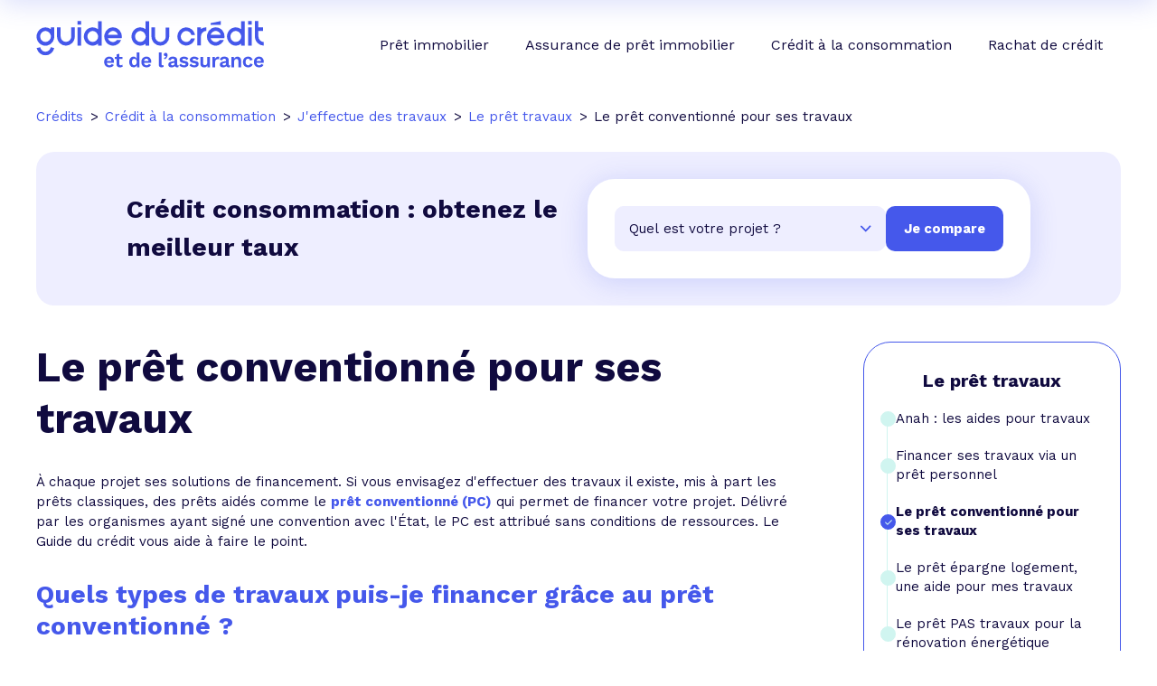

--- FILE ---
content_type: text/html; charset=utf-8
request_url: https://www.guideducredit.com/credit-a-la-consommation/effectuer-des-travaux/pret-travaux/prets-conventionnes.php
body_size: 6470
content:
<!DOCTYPE html>
<html lang="fr">

<head>
  <meta charset="utf-8">
  <meta name="viewport" content="width=device-width, initial-scale=1.0">
  <meta name="format-detection" content="telephone=no">
  <title>Le prêt conventionné pour ses travaux | Guide du crédit</title>
  <meta name="description" content="Le prêt conventionné est un crédit immobilier pouvant également financer des travaux, sous certaines conditions (travaux d'agrandissement, d'énergie...).">
    <link rel="canonical" href="https://www.guideducredit.com/credit-a-la-consommation/effectuer-des-travaux/pret-travaux/prets-conventionnes.php">
    <link rel="apple-touch-icon" sizes="180x180" href="/apple-touch-icon.png">
  <link rel="icon" type="image/png" sizes="32x32" href="/favicon-32x32.png">
  <link rel="icon" type="image/png" sizes="16x16" href="/favicon-16x16.png">
  <link rel="manifest" href="/site.webmanifest">
  <meta property="og:type" content="website">
  <meta property="og:site_name" content="Guide du Crédit">
  <meta property="og:url" content="https://www.guideducredit.com/credit-a-la-consommation/effectuer-des-travaux/pret-travaux/prets-conventionnes.php">
  <meta property="og:title" content="Le prêt conventionné pour ses travaux | Guide du crédit">
  <meta property="og:description" content="Le prêt conventionné est un crédit immobilier pouvant également financer des travaux, sous certaines conditions (travaux d'agrandissement, d'énergie...).">
  <meta property="og:image" content="/imgs/guide-du-credit_l.png">
  <meta name="twitter:card" content="summary_large_image">
  <meta name="twitter:site" content="@guideducredit">
  <meta name="twitter:creator" content="@guideducredit">
  <meta name="twitter:title" content="Le prêt conventionné pour ses travaux | Guide du crédit">
  <meta name="twitter:description" content="Le prêt conventionné est un crédit immobilier pouvant également financer des travaux, sous certaines conditions (travaux d'agrandissement, d'énergie...).">
  <meta name="twitter:image" content="/imgs/guide-du-credit_l.png">
    <link rel="preconnect" href="https://fonts.googleapis.com">
  <link rel="preconnect" href="https://fonts.gstatic.com" crossorigin>
  <link rel="preload" href="https://fonts.googleapis.com/css2?family=Work+Sans:wght@400;600;700&display=block" as="style">
  <link href="https://fonts.googleapis.com/css2?family=Work+Sans:wght@400;600;700&display=block" rel="stylesheet">
  <link rel="stylesheet" type="text/css" href="/css/main.min.css?v.46">
  
  
    <!-- Google Tag Manager -->
    <script>
        (function(w,d,s,l,i){w[l]=w[l]||[];w[l].push({'gtm.start':
                new Date().getTime(),event:'gtm.js'});var f=d.getElementsByTagName(s)[0],
            j=d.createElement(s),dl=l!='dataLayer'?'&l='+l:'';j.async=true;j.src=
            'https://www.googletagmanager.com/gtm.js?id='+i+dl;f.parentNode.insertBefore(j,f);
        })(window,document,'script','dataLayer','GTM-PZSSL2PC');
    </script>
    <!-- End Google Tag Manager -->

  <!-- Matomo -->
  <script type="text/javascript">
    var _paq = window._paq = window._paq || [];
    /* tracker methods like "setCustomDimension" should be called before "trackPageView" */
    _paq.push(["disableCookies"]);
    _paq.push(['trackPageView']);
    _paq.push(['enableLinkTracking']);
    (function() {
      var u = "https://compagnie-europeennedecredit.matomo.cloud/";
      _paq.push(['setTrackerUrl', u + 'matomo.php']);
      _paq.push(['setSiteId', '3']);
      var d = document,
        g = d.createElement('script'),
        s = d.getElementsByTagName('script')[0];
      g.type = 'text/javascript';
      g.async = true;
      g.src = '//cdn.matomo.cloud/compagnie-europeennedecredit.matomo.cloud/matomo.js';
      s.parentNode.insertBefore(g, s);
    })();
  </script>
  <!-- End Matomo Code -->

  </head>

<body >

<!-- Google Tag Manager (noscript) -->
<noscript>
    <iframe src="https://www.googletagmanager.com/ns.html?id=GTM-PZSSL2PC" height="0" width="0" style="display:none;visibility:hidden"></iframe>
</noscript>
<!-- End Google Tag Manager (noscript) -->

  <header class="header ">
    <div class="logo">
      <a href="/"><img src="/imgs/guide-du-credit.svg" width="252" height="52" alt="Guide du crédit et de l'assurance" /></a>
      <button class="menu-button" aria-label="Menu">
        <div class="spinner first-spinner"></div>
        <div class="spinner second-spinner"></div>
        <div class="spinner third-spinner"></div>
      </button>
    </div>
    <nav class="navigation">
      <div id="menu">
        <ul class="menu-container">
          <li class="item">
            <a class="main-item" href="/pret-immobilier/">Prêt immobilier
            </a>
                        <div class="submenu card">
              <div class="submenu-container">
                <div class="back-button">
                  <svg width="13" height="13" xmlns="http://www.w3.org/2000/svg" viewBox="0 0 451.8 451.8">
                    <path d="M97.1 226c0-8.2 3.1-16.3 9.3-22.4L300.7 9.3A31.6 31.6 0 11345.4 54L173.5 226l172 171.8a31.6 31.6 0 01-44.8 44.8L106.4 248.3a31.6 31.6 0 01-9.3-22.4z"></path>
                  </svg>
                  Retour
                </div>
                <div class="submenu-item">
                  <div class="h3like no-desktop bph" data-async="univers|IMMO">Prêt immobilier</div>
                  <p class="title-rounded">Le guide du prêt immobilier</p>
                  <div class="grid-navigation">
                    <div class="part-content">
                      <ul>
                        <li>
                          <a href="/pret-immobilier/projets-immo/" class="subtitle">Mon projet immobilier</a>
                        </li>
                        <li>
                          <a href="/pret-immobilier/achat-immobilier/">Mon achat immobilier</a>
                        </li>
                        <li>
                          <a href="/pret-immobilier/vente-immobiliere/">Ma vente immobilière</a>
                        </li>
                        <li>
                          <a href="/pret-immobilier/rachat-de-credit-immobilier/">Mon rachat de crédit immobilier</a>
                        </li>
                        <li>
                          <a href="/pret-immobilier/investissement-locatif/">Mon investissement locatif</a>
                        </li>
                      </ul>
                      <ul>
                        <li>
                          <a href="/pret-immobilier/financement-immobilier/" class="subtitle">Mon financement</a>
                        </li>
                        <li>
                          <a href="/pret-immobilier/capacite-emprunt/">Définir ma capacité d'emprunt</a>
                        </li>
                        <li>
                          <a href="/pret-immobilier/offre-de-pret/">Comprendre mon offre de prêt</a>
                        </li>
                        <li>
                          <a href="/pret-immobilier/meilleure-offre-de-pret/">Trouver la meilleure offre de prêt</a>
                        </li>
                        <li>
                          <a href="/pret-immobilier/comparer-offres-de-credit/">Comparer les offres de crédit</a>
                        </li>
                        <li>
                          <a href="/pret-immobilier/dossier-demande-de-credit/">Préparer ma demande de crédit</a>
                        </li>
                        <li>
                          <a href="/pret-immobilier/etudier-offre-de-pret/">Etudier l'offre de prêt immobilier</a>
                        </li>
                        <li>
                          <a href="/pret-immobilier/finalisation/">L'acte de vente et le remboursement</a>
                        </li>
                        <li>
                          <a class="subtitle" href="/pret-immobilier/outil-credit-immo/">Tous les outils prêt immobilier</a>
                        </li>
                      </ul>
                    </div>
                  </div>
                </div>
                <div class="submenu-item">
                  <p class="title-rounded">Les simulations prêt immobilier</p>
                  <div class="third-part-content">
                    <div class="flex-item is-extended">
                      <img src="/imgs/icons/calendar.svg" alt="Mensualités prêt immobilier" width="35" height="35" loading="lazy" />
                      <a href="/pret-immobilier/simulation-pret-immobilier/simulation-mensualites.php">Mensualités prêt immobilier</a>
                    </div>
                    <div class="flex-item is-extended">
                      <img src="/imgs/icons/notary.svg" alt="Calcul frais de notaire" width="35" height="35" loading="lazy" />
                      <a href="/pret-immobilier/simulation-pret-immobilier/simulation-frais-de-notaire.php">Calcul frais de notaire</a>
                    </div>
                    <div class="flex-item is-extended">
                      <img src="/imgs/icons/graph.svg" alt="Tableau d'amortissement" width="35" height="35" loading="lazy" />
                      <a href="/pret-immobilier/simulation-pret-immobilier/simulation-tableau-amortissement.php">Tableau d'amortissement</a>
                    </div>
                    <div class="flex-item is-extended">
                      <img src="/imgs/icons/ptz.svg" alt="Simulation PTZ" width="35" height="35" loading="lazy" />
                      <a href="/pret-immobilier/simulation-pret-immobilier/simulation-ptz-plus.php">Simulation PTZ</a>
                    </div>
                    <div>
                      <p><a class="bold" href="/pret-immobilier/simulation-pret-immobilier/">Toutes les simulations de prêt immobilier</a></p>
                    </div>
                  </div>
                </div>
                <div class="card-secondary card-rate darker bph" data-width="small" data-async="taux|IMMO">
                  <p class="title">Le meilleur prêt immobilier actuel</p>
                  <p class="fs-big center">2,85% <span class="fs-medium">sur 20 ans</span></p>
                  <svg class="smile" xmlns="http://www.w3.org/2000/svg" fill="#FFFFFF" width="25" height="11" viewBox="0 0 22 10">
                    <path d="M10.5 4.92c-1.48 0-2.92-.5-4.07-1.39A6.08 6.08 0 0 1 4.21 0L0 .79c.48 2.31 1.79 4.4 3.7 5.9A11.04 11.04 0 0 0 10.51 9c2.47 0 4.88-.82 6.8-2.31A10.11 10.11 0 0 0 21 .79L16.8 0a6.08 6.08 0 0 1-2.23 3.54 6.63 6.63 0 0 1-4.08 1.38Z" />
                  </svg>
                  <p class="fs-small center">Taux fixe national hors assurance et selon&nbsp;profil</p>
                </div>
              </div>
              <div class="call-to-action is-extended with-arrow bph" data-async="formulaire|IMMO">
                <p>🎉 <span>Profitez de notre expertise au meilleur taux&nbsp;!</span></p>
              </div>
            </div>
                      </li>
          <li class="item">
            <a class="main-item" href="/assurance-pret-immobilier/">Assurance de prêt immobilier</a>
          </li>
          <li class="item">
            <a class="main-item" href="/credit-a-la-consommation/">Crédit à la consommation
            </a>
                        <div class="submenu card">
              <div class="submenu-container">
                <div class="back-button">
                  <svg width="13" height="13" xmlns="http://www.w3.org/2000/svg" viewBox="0 0 451.8 451.8">
                    <path d="M97.1 226c0-8.2 3.1-16.3 9.3-22.4L300.7 9.3A31.6 31.6 0 11345.4 54L173.5 226l172 171.8a31.6 31.6 0 01-44.8 44.8L106.4 248.3a31.6 31.6 0 01-9.3-22.4z"></path>
                  </svg>
                  Retour
                </div>
                <div class="submenu-item">
                <div class="h3like no-desktop bph" data-async="univers|CONSO">Crédit consommation</div>
                  <p class="title-rounded">Le guide du crédit à la consommation</p>
                  <div class="first-part-content">
                    <div class="grid-navigation">
                      <div class="part-content">
                        <ul>
                          <li>
                            <a href="/credit-a-la-consommation/projets-conso/" class="subtitle">Mon projet consommation</a>
                          </li>
                          <li>
                            <a href="/credit-a-la-consommation/acheter-un-vehicule/">J'achète une voiture ou une moto</a>
                          </li>
                          <li>
                            <a href="/credit-a-la-consommation/vendre-son-vehicule/">Je vends ma voiture</a>
                          </li>
                          <li>
                            <a href="/credit-a-la-consommation/effectuer-des-travaux/">J'effectue des travaux</a>
                          </li>
                          <li>
                            <a href="/credit-a-la-consommation/pret-personnel/">Le prêt personnel</a>
                          </li>
                        </ul>
                        <ul>
                          <li>
                            <a href="/credit-a-la-consommation/financement-conso/" class="subtitle">Mon financement</a>
                          </li>
                          <li>
                            <a href="/credit-a-la-consommation/capacite-achat/">Ma capacité d'achat</a>
                          </li>
                          <li>
                            <a href="/credit-a-la-consommation/trouver-financement/">Je cherche mon financement</a>
                          </li>
                          <li>
                            <a href="/credit-a-la-consommation/etudier-offre-de-pret/">J'étudie l'offre de prêt conso</a>
                          </li>
                          <li>
                            <a href="/credit-a-la-consommation/accepter-offre-de-pret/">J'accepte l'offre de prêt conso</a>
                          </li>
                          <li><a class="bold" href="/credit-a-la-consommation/outils-credit-conso/">Tous les outils crédit conso</a></li>
                        </ul>
                      </div>
                    </div>
                  </div>
                </div>
                <div class="submenu-item">
                  <p class="title-rounded">Les simulations crédit conso</p>
                  <div class="third-part-content">
                    <div class="flex-item is-extended">
                      <img src="/imgs/icons/calendar.svg" alt="Simulation prêt personnel" width="35" height="35" loading="lazy" />
                      <a href="/credit-a-la-consommation/simulation-credit-conso/simulation-pret-personnel.php">Simulation prêt personnel</a>
                    </div>
                    <div class="flex-item is-extended">
                      <img src="/imgs/icons/car.svg" alt="Simulation crédit auto" width="35" height="35" loading="lazy" />
                      <a href="/credit-a-la-consommation/simulation-credit-conso/simulation-credit-auto.php">Simulation crédit auto</a>
                    </div>
                    <div class="flex-item is-extended">
                      <img src="/imgs/icons/tools.svg" alt="Simulation prêt travaux" width="35" height="35" loading="lazy" />
                      <a href="/credit-a-la-consommation/simulation-credit-conso/simulation-pret-travaux.php">Simulation prêt travaux</a>
                    </div>
                    <div class="flex-item is-extended">
                      <img src="/imgs/icons/percent.svg" alt="Calcul TAEG" width="35" height="35" loading="lazy" />
                      <a href="/credit-a-la-consommation/simulation-credit-conso/simulation-taeg.php">Calcul TAEG</a>
                    </div>
                    <div>
                      <p><a class="bold" href="/credit-a-la-consommation/simulation-credit-conso/">Toutes les simulations de crédit conso</a></p>
                    </div>
                  </div>
                </div>
                <div class="card-secondary card-rate darker bph" data-width="small" data-async="taux|CONSO">
                  <p class="title">Le meilleur taux crédit consommation actuel</p>
                  <p class="fs-big center">0,90% <span class="fs-medium">sur 12&nbsp;mois</span></p>
                  <svg class="smile" xmlns="http://www.w3.org/2000/svg" fill="#FFFFFF" width="25" height="11" viewBox="0 0 22 10">
                    <path d="M10.5 4.92c-1.48 0-2.92-.5-4.07-1.39A6.08 6.08 0 0 1 4.21 0L0 .79c.48 2.31 1.79 4.4 3.7 5.9A11.04 11.04 0 0 0 10.51 9c2.47 0 4.88-.82 6.8-2.31A10.11 10.11 0 0 0 21 .79L16.8 0a6.08 6.08 0 0 1-2.23 3.54 6.63 6.63 0 0 1-4.08 1.38Z" />
                  </svg>
                  <p class="fs-small center">Taux minimum pour un prêt personnel d'un montant de <span class="nowrap">15 000</span>&nbsp;€, hors assurance</p>
                </div>
              </div>
              <div class="call-to-action is-extended with-arrow bph" data-async="formulaire|CONSO">
                <p>🎉 <span>Trouvez votre prêt conso au meilleur taux &nbsp;!</span></p>
              </div>
            </div>
                      </li>
          <li class="item">
            <a class="main-item" href="/rachat-de-credit/">Rachat de crédit
            </a>
                        <div class="submenu card">
              <div class="submenu-container">
                <div class="back-button">
                  <svg width="13" height="13" xmlns="http://www.w3.org/2000/svg" viewBox="0 0 451.8 451.8">
                    <path d="M97.1 226c0-8.2 3.1-16.3 9.3-22.4L300.7 9.3A31.6 31.6 0 11345.4 54L173.5 226l172 171.8a31.6 31.6 0 01-44.8 44.8L106.4 248.3a31.6 31.6 0 01-9.3-22.4z"></path>
                  </svg>
                  Retour
                </div>
                <div class="submenu-item">
                <div class="h3like no-desktop bph" data-async="univers|RAC">Rachat de crédit</div>
                  <p class="title-rounded">Le guide du rachat de crédit</p>
                  <div class="grid-navigation">
                    <div class="part-content">
                      <ul>
                        <li>
                          <a href="/rachat-de-credit/pourquoi-racheter-ses-credits/" class="subtitle">Pourquoi un regroupement de crédit&nbsp;?</a>
                        </li>
                        <li>
                          <span class="bph" data-async="guide|RAC_POURQUOI_SITUATION">J'évalue ma situation financière</span>
                        </li>
                        <li>
                          <span class="bph" data-async="guide|RAC_POURQUOI_OBJECTIF">Les objectifs de mon rachat</span>
                        </li>
                        <li>
                          <a href="/rachat-de-credit/comment-ameliorer-situation-financiere/" class="subtitle">Que faire en cas de budget déséquilibré&nbsp;?</a>
                        </li>
                        <li>
                          <span class="bph" data-async="guide|RAC_AMELIORER_MOYENS">Mes moyens d'action</span>
                        </li>
                        <li>
                          <span class="bph" data-async="guide|RAC_AMELIORER_SOLUTIONS">Les solutions de rachat de crédit</span>
                        </li>
                      </ul>
                      <ul>
                        <li>
                          <a href="/rachat-de-credit/etapes-du-rachat-de-credit/" class="subtitle">Les étapes d'un rachat de crédit</a>
                        </li>
                        <li>
                          <span class="bph" data-async="guide|RAC_ETAPES_MONTANT">Définir le montant à racheter</span>
                        </li>
                        <li>
                          <span class="bph" data-async="guide|RAC_ETAPES_COMPARE">Comparer les offres de rachat de crédit</span>
                        </li>
                        <li>
                          <span class="bph" data-async="guide|RAC_ETAPES_FIN">Finaliser mon rachat de crédit</span>
                        </li>
                        <li>
                          <a class="subtitle" href="/rachat-de-credit/outils-rachat-de-credit/">Tous les outils rachat de crédit</a>
                        </li>
                      </ul>
                    </div>
                  </div>
                </div>
                <div class="submenu-item">
                  <p class="title-rounded">Les simulations rachat de crédit</p>
                  <div class="third-part-content">
                    <div class="flex-item is-extended">
                      <img src="/imgs/icons/loan.svg" alt="Simulation regroupement de credit" width="35" height="35" loading="lazy" />
                      <a href="/rachat-de-credit/simulation-rachat-de-credit/simulation-rachat-de-credit.php">Simulation regroupement de credit</a>
                    </div>
                    <div class="flex-item bph" data-async="calculettes|RAC_END">
                      <img src="/imgs/icons/meter.svg" alt="Niveau d'endettement" width="35" height="35" loading="lazy" />
                      <span>Niveau d'endettement</span>
                    </div>
                    <div class="flex-item is-extended">
                      <img src="/imgs/icons/notary.svg" alt="Frais d'hypothèque" width="35" height="35" loading="lazy" />
                      <a class="calc_notaire icon-frais-notaire" href="/rachat-de-credit/simulation-rachat-de-credit/simulation-frais-hypotheque.php">Frais d'hypothèque</a>
                    </div>
                    <div class="flex-item bph" data-async="calculettes|RAC_AMOR">
                      <img src="/imgs/icons/graph.svg" alt="Tableau d'amortissement" width="35" height="35" loading="lazy" />
                      <span>Tableau d'amortissement</span>
                    </div>
                    <div>
                      <p><a class="bold" href="/rachat-de-credit/simulation-rachat-de-credit/">Toutes les simulations de rachat de crédit</a></p>
                    </div>
                  </div>
                </div>
              </div>
              <div class="call-to-action is-extended with-arrow bph" data-async="formulaire|RAC">
                <p>🎉 <span>Bénéficiez de notre expertise en regroupement de crédits</span></p>
              </div>
            </div>
                      </li>
        </ul>
      </div>
    </nav>
  </header>
  <div class="blur"></div>    <div class="container">
        <ol itemscope itemtype="https://schema.org/BreadcrumbList" class="breadcrumb"><li itemprop="itemListElement" itemscope itemtype="https://schema.org/ListItem"><a itemprop="item" href="https://www.guideducredit.com/"><span itemprop="name">Crédits</span></a><meta itemprop="position" content="1"></li>	
				<li itemprop="itemListElement" itemscope itemtype="https://schema.org/ListItem"><a itemprop="item" href="https://www.guideducredit.com/credit-a-la-consommation/"><span itemprop="name">Crédit à la consommation</span></a><meta itemprop="position" content="2"></li>	
				<li itemprop="itemListElement" itemscope itemtype="https://schema.org/ListItem"><a itemprop="item" href="https://www.guideducredit.com/credit-a-la-consommation/effectuer-des-travaux/"><span itemprop="name">J'effectue des travaux</span></a><meta itemprop="position" content="3"></li>	
				<li itemprop="itemListElement" itemscope itemtype="https://schema.org/ListItem"><a itemprop="item" href="https://www.guideducredit.com/credit-a-la-consommation/credits-consommation/pret-travaux/"><span itemprop="name">Le pr&ecirc;t travaux</span></a><meta itemprop="position" content="4"></li>
				<li itemprop="itemListElement" itemscope itemtype="https://schema.org/ListItem"><span itemprop="name">Le prêt conventionné pour ses travaux</span><meta itemprop="position" content="5"></li></ol>
        <div class="preform card-secondary" data-grid-name="preform">
  <p class="h2like">Crédit consommation&nbsp;: obtenez le meilleur&nbsp;taux</p>
  <div class="card">
    
            <form action="/include/preform.php" onsubmit="return preform_info('preform')">
               <select class="classic-select" id="preform" name="preform">
                    <option selected value="formulaire|CONSO">Quel est votre projet&nbsp;?</option>
                    <option value="formulaire|AUTO">Crédit auto</option>
                    <option value="formulaire|MOTO">Crédit moto</option>
                    <option value="formulaire|PERSO">Prêt personnel</option>
                    <option value="formulaire|TRAV">Prêt travaux</option>
                    <option value="formulaire|RENOUV">Crédit renouvelable</option>
                </select>
                <input type="submit" class="button" value="Je compare">
            </form>  </div>
</div>
    <div class="grid column">
        <div class="content">
            <h1>Le prêt conventionné pour ses travaux</h1>
            <p>À chaque projet ses solutions de financement. Si vous envisagez d'effectuer des travaux il existe, mis à part les prêts classiques, des prêts aidés comme le <strong><a class="lien" href="/pret-immobilier/capacite-emprunt/autres-aides/pret-conventionne.php">prêt conventionné (PC)</a></strong> qui permet de financer votre projet. Délivré par les organismes ayant signé une convention avec l'État, le PC est attribué sans conditions de ressources. Le Guide du crédit vous aide à faire le point.</p><h2>Quels types de travaux puis-je financer grâce au prêt conventionné&nbsp;?</h2><p>Le prêt conventionné est initialement prévu pour les emprunteurs qui souhaitent acheter leur <strong>résidence principale</strong> ou la faire construire. Mais vous pouvez également financer des travaux à condition qu'ils soient destinés à l'un de ces objectifs :</p><ul><li>l'agrandissement ou <strong>l'amélioration des conditions</strong> de votre logement</li><li><strong>l'adaptation de votre logement</strong> aux personnes à mobilité réduite ou en situation de handicap</li><li><strong>l'amélioration de vos performances énergétiques. </strong></li></ul><h2>Les modalités du prêt conventionné travaux</h2><p>Le Guide du crédit vous dit tout sur les conditions de remboursement du prêt conventionné.</p><h3>Le taux d'intérêt</h3><p>Les taux d'intérêt sont réglementés par l'État, les établissements bancaires ne doivent donc pas dépasser le maximum fixé. Le plafond varie selon la durée d'emprunt et le type de taux souhaité pour l'année 2015.</p><table class="tab_contenu"><thead><tr><th class="titre_tab_contenu" id="th_duree">Durée d'emprunt</th><th class="titre_tab_contenu center" id="th_tx_fixe">Taux fixe</th><th class="titre_tab_contenu center" id="th_tx_var">Taux variable</th></tr></thead><tbody><tr class="tab_fonce border_violet"><td headers="th_duree"><div class="titre_col_tab_contenu">12 ans ou moins</td><td headers="th_tx_fixe" class="center"><div class="tab_cell">2,95%</td><td headers="th_tx_var" class="center"><div class="tab_cell">2,95%</td></tr><tr class="tab_clair border_blanc"><td headers="th_duree"><div class="titre_col_tab_contenu">Entre 12 et 15 ans</td><td headers="th_tx_fixe" class="center"><div class="tab_cell">3,15%</td><td headers="th_tx_var" class="center"><div class="tab_cell">2,95 %</td></tr><tr class="tab_fonce border_blanc"><td headers="th_duree"><div class="titre_col_tab_contenu">Entre 15 et 20 ans</td><td headers="th_tx_fixe" class="center"><div class="tab_cell">3,30%</td><td headers="th_tx_var" class="center"><div class="tab_cell">2,95%</td></tr><tr class="tab_clair border_blanc border_bottom_violet"><td headers="th_duree"><div class="titre_col_tab_contenu">Supérieure à 20 ans</td><td headers="th_tx_fixe" class="center"><div class="tab_cell">3,40%</td><td headers="th_tx_var" class="center"><div class="tab_cell">2,95%</td></tr></tbody></table><h3>Le remboursement du prêt conventionné</h3><p>La durée légale de remboursement du prêt conventionné (PC)  s'étale de <strong>5 à 35 ans</strong>.</p><h3>Les prêts complémentaires</h3><p>Si vous obtenez un prêt conventionné, il est possible de le cumuler avec :</p><ul><li>Prêt à taux zéro+ (PTZ+)</li><li>Prêt épargne logement souscrit après un PEL ou CEL</li><li>Prêt à l'accession sociale (PAS)</li><li>prêt fonctionnaire</li><li>prêt relais</li><li>l'aide personnalisée au logement (APL)</li><li>subvention de l'agence nationale de l'habitat (Anah)</li><li>prêt accordé aux Français rapatriés d'outre-mer.</li></ul><div class="call-to-action is-extended">
  	<p>🎉 <span>Trouvez votre prêt conso au meilleur taux&nbsp;!</span></p>
<div class="button"><a href="https://www.guideducredit.com/credit-a-la-consommation/comparateur-credit-conso/comparateur-credit-conso.php">Comparateur de crédit</a></div>
</div>    </div>
            
<div class="list">
  <div class="list-content">
    <ol>

      <li class="title">Le pr&ecirc;t travaux</li><li><a href="/credit-a-la-consommation/effectuer-des-travaux/pret-travaux/aides-anah.php">Anah : les aides pour travaux</a></li><li><a href="/credit-a-la-consommation/effectuer-des-travaux/pret-travaux/credit-travaux.php">Financer ses travaux via un prêt personnel</a></li><li class="is-active"><span>Le prêt conventionné pour ses travaux</span></li><li><a href="/credit-a-la-consommation/effectuer-des-travaux/pret-travaux/pel.php">Le prêt épargne logement, une aide pour mes travaux</a></li><li><a href="/credit-a-la-consommation/effectuer-des-travaux/pret-travaux/pret-pas.php">Le prêt PAS travaux pour la rénovation énergétique</a></li>    </ol>
  </div>
</div>
<div class="right-column">
  <div class="right-column-content">
    <div class="card-secondary card-rate darker is-extended" data-width="small">
      <p class="title"><a href="/credit-a-la-consommation/taux-credit-conso/">Le meilleur taux crédit conso actuel</a></p>
      <p class="fs-big center">0,90% <span class="fs-medium">sur 12 mois</span></p>
      <svg class="smile" xmlns="http://www.w3.org/2000/svg" fill="#FFFFFF" width="25" height="11" viewBox="0 0 22 10">
        <path d="M10.5 4.92c-1.48 0-2.92-.5-4.07-1.39A6.08 6.08 0 0 1 4.21 0L0 .79c.48 2.31 1.79 4.4 3.7 5.9A11.04 11.04 0 0 0 10.51 9c2.47 0 4.88-.82 6.8-2.31A10.11 10.11 0 0 0 21 .79L16.8 0a6.08 6.08 0 0 1-2.23 3.54 6.63 6.63 0 0 1-4.08 1.38Z"></path>
      </svg>
      <p class="fs-small center">Pour un prêt personnel d'un montant de <span class="nowrap">15 000</span>&nbsp;€, hors assurance.</p>
      <div class="button-secondary bph" data-async="formulaire|CONSO">Comparer les crédits conso</div>
    </div>

    <div class="card" data-width="small">
      <div class="flex-item bph" data-async="calculettes|CONSO_EMP">
        <img loading="lazy" width="36" height="36" src="/imgs/icons/wallet.svg" alt="Capacité d'achat conso">
        <span>Capacité d'achat conso</span>
      </div>
      <div class="flex-item bph" data-async="calculettes|PERSO">
        <img loading="lazy" width="36" height="36" src="/imgs/icons/calendar.svg" alt="Simulation prêt personnel">
        <span>Simulation prêt personnel</span>
      </div>
      <div class="flex-item bph" data-async="calculettes|CONSO_TAEG">
        <img loading="lazy" width="36" height="36" src="/imgs/icons/percent.svg" alt="Calcul TAEG">
        <span>Calcul TAEG</span>
      </div>
      <ul class="with-arrow">
        <li><strong><span data-async="calculettes|CONSO" class="bph toute">Simulation crédit conso</span></strong></li>
      </ul>
    </div>
    <div class="card" data-width="small">
      <p class="title-rounded">Nos guides les plus consultés</p>
      <ul class="with-arrow">
                  <li><a href="/credit-a-la-consommation/pret-personnel/">Ce qu'il faut savoir du prêt personnel</a></li>
          <li><a href="/credit-a-la-consommation/acheter-un-vehicule/credit-auto/">Le credit auto</a></li>
          <li><a href="/credit-a-la-consommation/effectuer-des-travaux/pret-travaux/">Le prêt travaux</a></li>
          <li><a href="/credit-a-la-consommation/trouver-financement/type-de-pret/credit-renouvelable.php">Le credit renouvelable</a></li>
          <li><a href="https://www.guideducredit.com/credit-a-la-consommation/comparateur-credit-conso/comparateur-credit-auto.php">Utilisez le comparateur credit auto</a></li>
      </ul>
    </div>
  </div>
</div>
        </div>
    </div>
    


  <div class="sticky-preform">
  <div class="preform">
    
            <form action="/include/preform.php" onsubmit="return preform_info('preform-sticky')">
               <select class="classic-select" id="preform-sticky" name="preform">
                    <option selected value="formulaire|CONSO">Quel est votre projet&nbsp;?</option>
                    <option value="formulaire|AUTO">Crédit auto</option>
                    <option value="formulaire|MOTO">Crédit moto</option>
                    <option value="formulaire|PERSO">Prêt personnel</option>
                    <option value="formulaire|TRAV">Prêt travaux</option>
                    <option value="formulaire|RENOUV">Crédit renouvelable</option>
                </select>
                <input type="submit" class="button" value="Je compare">
            </form>  </div>
</div>
<footer class="footer">
  <p class="legal">Un crédit vous engage et doit être remboursé. Vérifiez vos capacités de remboursement avant de vous engager.</p>
  <p class="copyright">© 2026 Guide du crédit &bull; <a href="/credit-a-la-consommation/plan-site-credit-conso.php">Plan du site</a> &bull; <span class="bph" data-async="gen|MENT">Mentions légales</a> &bull; <span class="bph" data-async="gen|CONT">Contact</a></p>
</footer>
    <script src="/js/tgs-player.js" defer></script>
    <script src="/js/datalayer.js"></script>
<script src="/js/slider.js"></script>
<script src="/js/gdc.min.js?v.46"></script>
</body>

</html>

--- FILE ---
content_type: image/svg+xml
request_url: https://www.guideducredit.com/imgs/icons/wallet.svg
body_size: 504
content:
<svg xmlns="http://www.w3.org/2000/svg" fill="none" viewBox="0 0 55 55">
  <path fill="#100A3F" d="M41.1 13.44c0-.39-.3-.69-.7-.69H7.2c-.4 0-.7.3-.7.7 0 .39.3.68.7.68h33.1c.4.1.8-.3.8-.69Zm2.5.79h2.6c.4 0 .7-.3.7-.69 0-.4-.3-.69-.7-.69h-2.6c-.4 0-.7.3-.7.7 0 .39.3.68.7.68Z"/>
  <path fill="#100A3F" d="M52.9 25.47c0-.1-.06-.16-.1-.2-.04-.04-.12-.1-.2-.1h-2v-12.8c0-.9-.3-1.68-1-2.37-.6-.6-1.5-1-2.4-1H7.4c-1.2 0-2.3.4-3.1 1.28-.9.79-1.3 1.97-1.3 3.15v27a5.4 5.4 0 0 0 5.5 5.43h41.4c.2 0 .3-.1.4-.2.1-.1.2-.3.2-.4V37.2h1.8c.2 0 .3-.1.4-.2.1-.1.2-.29.2-.39V25.46ZM4.2 16.5l.6.4c.8.59 1.7.88 2.6.88h41.8v7.3h-6.1c-1.6 0-3.2.58-4.3 1.77a5.85 5.85 0 0 0-1.8 4.23c0 1.58.6 3.16 1.8 4.24a6.02 6.02 0 0 0 4.3 1.78h6.1v7.49H8.5c-1.1 0-2.2-.4-3-1.29a4.24 4.24 0 0 1-1.3-2.95V16.5Zm47.5 9.76v9.56h-8.6c-1.3 0-2.5-.5-3.4-1.38a4.66 4.66 0 0 1-1.4-3.36c0-1.28.5-2.46 1.4-3.35a4.8 4.8 0 0 1 3.4-1.38h8.6v-.1ZM5.1 15.6c-.6-.59-1-1.38-1-2.26 0-.9.3-1.68 1-2.27.6-.6 1.5-.89 2.3-.89h39.7a2.05 2.05 0 0 1 2.1 2.07v4.34H7.4c-.8 0-1.6-.4-2.3-.99Z"/>
  <path fill="#100A3F" fill-rule="evenodd" d="M42.9 33.55c1.38 0 2.5-1.1 2.5-2.47a2.48 2.48 0 0 0-2.5-2.46c-1.38 0-2.5 1.1-2.5 2.46a2.48 2.48 0 0 0 2.5 2.47Zm0-.99c.83 0 1.5-.66 1.5-1.48 0-.81-.67-1.47-1.5-1.47s-1.5.66-1.5 1.47c0 .82.67 1.48 1.5 1.48Z" clip-rule="evenodd"/>
</svg>


--- FILE ---
content_type: image/svg+xml
request_url: https://www.guideducredit.com/imgs/icons/car.svg
body_size: 896
content:
<svg xmlns="http://www.w3.org/2000/svg" fill="none" viewBox="0 0 55 55">
  <path fill="#100A3F" fill-rule="evenodd" d="M44.7 20.2c4.2 0 7.5-3.4 7.5-7.6C52.2 8.4 49 5 44.7 5a7.5 7.5 0 0 0-7.5 7.6c0 4.2 3.4 7.6 7.5 7.6Zm0 1c4.7 0 8.5-3.9 8.5-8.6 0-4.8-3.8-8.6-8.5-8.6a8.5 8.5 0 0 0-8.5 8.6c0 4.7 3.8 8.5 8.5 8.5Z" clip-rule="evenodd"/>
  <path fill="#100A3F" d="m47.3 15.3.2.1.1.3c0 .2 0 .3-.2.4a4 4 0 0 1-1.2.8L45 17c-.8 0-1.5-.3-2-.8a4 4 0 0 1-1-2.3h-1.3v-.6h1.2a9.1 9.1 0 0 1 0-1.2h-1.2v-.6H42a4 4 0 0 1 1-2.4c.5-.5 1.2-.7 2-.7a3.5 3.5 0 0 1 2.4 1l.2.3v.3l-.3.2c-.1 0-.3 0-.4-.2a2 2 0 0 0-1-.6l-.9-.2c-1.1 0-1.8.7-2 2.2h1.8l.2.1.1.3v.2l-.3.1h-2a9.1 9.1 0 0 0 0 1.1h2l.2.1.1.3v.2l-.3.1h-1.9c.3 1.5 1 2.3 2.1 2.3l.9-.2 1-.7.4-.1ZM42 44.7c0 .7-.5 1.2-1.2 1.2-.6 0-1.1-.5-1.1-1.2 0-.6.5-1.1 1.1-1.1.7 0 1.2.5 1.2 1.1Z"/>
  <path fill="#100A3F" fill-rule="evenodd" d="M37.1 32.7a27 27 0 0 0 1 .8.6.6 0 0 1-.3.7H24.3a.6.6 0 0 1-.5-.3V29l.1-.2.4-.2a23 23 0 0 1 12.8 4ZM25 33h10.7c-3.2-2-6.9-3.2-10.7-3.3V33Z" clip-rule="evenodd"/>
  <path fill="#100A3F" d="M5.2 33.2h.2a.6.6 0 0 1 .6.7V36a.6.6 0 0 1-.6.6h-.2a.6.6 0 0 1-.7-.6v-2.1a.6.6 0 0 1 .7-.7Zm5.4 1.6h1.8a.8.8 0 0 1 .7.5.7.7 0 0 1-.7 1h-1.8a.8.8 0 0 1-.8-.7.7.7 0 0 1 .2-.6l.6-.2Zm15.8 0h-2a.8.8 0 0 0-.6 1 .7.7 0 0 0 .7.5h1.9a.8.8 0 0 0 .7-.7.7.7 0 0 0-.2-.6.8.8 0 0 0-.5-.2Z"/>
  <path fill="#100A3F" fill-rule="evenodd" d="M22.7 28.6h-9.2c-.1 0-.3 0-.4.2l-3 2.9-.2.2v1.8a.6.6 0 0 0 .3.5h12.5a.6.6 0 0 0 .5-.3v-4.7a.6.6 0 0 0-.5-.6Zm-.6 1.2V33H11v-.7l2.7-2.6h8.4Z" clip-rule="evenodd"/>
  <path fill="#100A3F" d="M11.3 45.9a1.2 1.2 0 1 0 0-2.3 1.2 1.2 0 0 0 0 2.3Z"/>
  <path fill="#100A3F" fill-rule="evenodd" d="m44.2 33.7 1.6.1c1.6.2 8 2 8 6.4 0 2-.1 3.3-1 3.9-1.4.5-2.9.8-4.3.6h-2.6a5 5 0 0 1-1.5 3.4 5 5 0 0 1-8.2-1.6c-.2-.6-.4-1.2-.4-1.8H16.5a5 5 0 0 1-1.4 3.4 5 5 0 0 1-8.2-1.6 4 4 0 0 1-.4-1.9C4.6 44.4 2 43 2 41a70.5 70.5 0 0 1 .2-3l1-1.6v-2.8a.9.9 0 0 1 .4-.8l3.2-2-.4-.9a.9.9 0 0 1 0-.7.9.9 0 0 1 .6-.5c.5-.2 6-2 17.7-1.5 5.3 0 10.3 1.8 14.5 5l.1.1c1.4 1 3.2 1.5 4.9 1.5Zm-5.5 7.7a3.8 3.8 0 0 0 1.4 7 4 4 0 0 0 4-1.7 3.8 3.8 0 0 0-.5-4.8 3.9 3.9 0 0 0-4.9-.5Zm-1.4-.3a5 5 0 0 1 5.5-1.1 5 5 0 0 1 3 3.5h.8c2 0 4.7.1 5.5-.4.5-.3.6-1.6.6-3s-1-2.7-2.9-3.7a13.2 13.2 0 0 0-5.7-1.6H44c-1.9 0-3.7-.6-5.3-1.7h-.1c-4-3-8.8-4.8-13.8-4.9-10.5-.3-15.8 1-17.1 1.4l.5 1a.6.6 0 0 1-.2.8l-3.6 2.2V37l-1.1 1.5V41c0 1.2 2 2.3 3.4 2.6a5 5 0 0 1 4-3.8 5 5 0 0 1 5.8 3.8H36a5 5 0 0 1 1.4-2.4Zm-28 .3a3.8 3.8 0 0 0-1.6 4 3.8 3.8 0 0 0 3 3 3.9 3.9 0 0 0 4-1.7 3.8 3.8 0 0 0-.5-4.8 3.9 3.9 0 0 0-4.8-.5Z" clip-rule="evenodd"/>
</svg>


--- FILE ---
content_type: image/svg+xml
request_url: https://www.guideducredit.com/imgs/icons/notary.svg
body_size: 345
content:
<svg xmlns="http://www.w3.org/2000/svg" fill="none" viewBox="0 0 55 56">
  <path fill="#100A3F" fill-rule="evenodd" d="M27.5 3.5a1.9 1.9 0 1 0 0 3.8 1.9 1.9 0 0 0 0-3.8Zm-3.3 1.9A3.4 3.4 0 1 1 28 8.7l.2.5v3.4h16.2a.7.7 0 0 1 .2 0h4.2a.7.7 0 0 1 0 1.5h-3.2L54 34.2a.7.7 0 0 1-.7 1H35.9a.7.7 0 0 1-.7-1l8.3-20.1H28.3v33a.7.7 0 0 1-1.5 0V14H11.6l8 20.2a.7.7 0 0 1-.6 1H1.7a.7.7 0 0 1-.6-1L9.4 14H6.2a.7.7 0 1 1 0-1.5h4.2a.7.7 0 0 1 .2 0h16.2V9.2c0-.2 0-.4.2-.5a3.4 3.4 0 0 1-2.8-3.3Zm-6.3 28.4h-15l7.6-18.5 7.4 18.5ZM1.3 38.2A8 8 0 0 1 1 37v-.3h18.6v.3l-.1 1.2a8.4 8.4 0 0 1-2.7 4.7 9.7 9.7 0 0 1-6.5 2.5c-2.4 0-4.7-1-6.5-2.5a8.4 8.4 0 0 1-2.6-4.7Zm16.8 0a7 7 0 0 1-2.2 3.6 8.2 8.2 0 0 1-5.5 2.1c-2 0-4-.7-5.5-2a7 7 0 0 1-2.1-3.7H18Zm17.3 0a8 8 0 0 1-.2-1.2v-.3h18.6v.3l-.1 1.2a8.4 8.4 0 0 1-2.7 4.7 9.7 9.7 0 0 1-6.5 2.5c-2.4 0-4.8-1-6.5-2.5a8.4 8.4 0 0 1-2.6-4.7Zm16.8 0a7 7 0 0 1-2.2 3.6 8.2 8.2 0 0 1-5.5 2.1c-2 0-4-.7-5.5-2a7 7 0 0 1-2.2-3.7h15.4ZM37 33.8h15.2l-7.6-18.5L37 33.8ZM25 49.4h5V53h-5v-3.6Zm6.4 4.4V48h-7.9v5.8H17a.7.7 0 0 0 0 1.4h21.3a.7.7 0 0 0 0-1.4h-6.7Z" clip-rule="evenodd"/>
</svg>


--- FILE ---
content_type: image/svg+xml
request_url: https://www.guideducredit.com/imgs/icons/tools.svg
body_size: 528
content:
<svg xmlns="http://www.w3.org/2000/svg" fill="none" viewBox="0 0 55 55">
  <path fill="#100A3F" fill-rule="evenodd" d="M28 2c.3 0 .7.4.7.8v4a.8.8 0 0 1-1.6 0v-4c0-.4.4-.8.8-.8ZM12.4 8c.3-.3.8-.3 1 0l3 2.9a.8.8 0 0 1-1.2 1L12.5 9a.8.8 0 0 1 0-1.1ZM43 8c.3.3.3.8 0 1l-2.8 3a.8.8 0 1 1-1.1-1.1l2.8-3a1 1 0 0 1 1.1 0Zm-15.6 4.5c-7 0-13 5.4-12.6 11.9.2 2.7.7 4.4 1.3 5.5a7.8 7.8 0 0 0 2.6 2.8c.8.6 1.6 1.2 2.2 2.1.7 1 1.1 2.1 1.3 3.8l11-2.4c.7-1.9 2-2.8 3-3.7l.9-.7a7 7 0 0 0 1.8-2.5c.5-1 .9-2.6 1-5 .5-6.4-5.5-11.8-12.5-11.8Zm-14.1 12C12.8 16.9 19.7 11 27.4 11c7.7 0 14.6 6 14.1 13.5a16 16 0 0 1-1.2 5.5 8.6 8.6 0 0 1-2.2 3l-1 .8c-1.2 1-2 1.7-2.6 3.3-.1.3-.3.5-.6.5l-12.2 2.7a.8.8 0 0 1-1-.7 7 7 0 0 0-1-3.9c-.6-.7-1.2-1.1-1.9-1.7l-.4-.3a9.3 9.3 0 0 1-2.6-3 15 15 0 0 1-1.5-6.2ZM34 20c.4.2.6.7.3 1l-6.6 12a.8.8 0 0 1-1.3.1l-4.3-6a.8.8 0 0 1 1.2-1l3.7 5.1 6-10.7c.2-.4.7-.5 1-.3ZM5 23.5c0-.4.3-.8.8-.8h4a.8.8 0 0 1 0 1.6h-4a.8.8 0 0 1-.8-.8Zm39.4.8c0-.4.4-.7.8-.7h4a.8.8 0 1 1 0 1.5h-4a.8.8 0 0 1-.8-.8Zm-5.8 11.8c.3-.3.8-.3 1 0l3 3a.8.8 0 1 1-1.2 1l-2.8-2.9a.8.8 0 0 1 0-1Zm-22.8 0c.3.3.3.8 0 1.1l-2.8 3a.8.8 0 1 1-1.1-1.2l2.8-2.9c.3-.3.8-.3 1.1 0Zm18.8 5c.1.5-.1.9-.5 1l-12 3.2a.8.8 0 1 1-.4-1.5l12-3.2c.4-.1.8.1 1 .5Zm0 4.6c.1.4-.1.9-.5 1l-1.7.4.2.5c0 2.6-2.4 4.6-5.1 4.6-1.7 0-3.3-.8-4.2-2a.8.8 0 0 1-.1-.6l-1.1.3a.8.8 0 0 1-.4-1.5l12-3.2c.4-.1.8.1 1 .5Zm-9 4.4a4 4 0 0 0 1.9.5c1.6 0 2.8-.8 3.3-1.9l-5.3 1.4Z" clip-rule="evenodd"/>
</svg>


--- FILE ---
content_type: image/svg+xml
request_url: https://www.guideducredit.com/imgs/icons/colors/check-lighter.svg
body_size: 5
content:
<svg xmlns="http://www.w3.org/2000/svg" fill="none" viewBox="0 0 18 18">
  <path stroke="#d0f5f0" stroke-linecap="round" stroke-linejoin="round" stroke-width="2" d="m3 9 4 4 8-8"/>
</svg>


--- FILE ---
content_type: image/svg+xml
request_url: https://www.guideducredit.com/imgs/icons/select.svg
body_size: 15
content:
<svg xmlns="http://www.w3.org/2000/svg" fill="none" viewBox="0 0 14 9">
  <path stroke="#4558EB" stroke-linecap="round" stroke-linejoin="round" stroke-width="2" d="M12.31 1.56 6.75 7.3 1 1.75"/>
</svg>


--- FILE ---
content_type: image/svg+xml
request_url: https://www.guideducredit.com/imgs/icons/calendar.svg
body_size: 589
content:
<svg xmlns="http://www.w3.org/2000/svg" fill="none" viewBox="0 0 55 55">
  <path fill="#100A3F" d="M47.3 51.6H7.7A2.7 2.7 0 0 1 5 48.9V18.2a2.7 2.7 0 0 1 2.7-2.7h39.6a2.7 2.7 0 0 1 2.7 2.7V49a2.7 2.7 0 0 1-2.7 2.7Zm-39.6-35a1.6 1.6 0 0 0-1.6 1.6V49a1.6 1.6 0 0 0 1.6 1.6h39.6a1.6 1.6 0 0 0 1.6-1.6V18.2a1.6 1.6 0 0 0-1.6-1.6H7.7Z"/>
  <path fill="#100A3F" fill-rule="evenodd" d="M37.3 4.6v2.2H17V4.6A1.6 1.6 0 0 0 15.4 3h-3.6A1.6 1.6 0 0 0 10 4.6v2.2H7A2.2 2.2 0 0 0 5 9v5.4a2.2 2.2 0 0 0 2 2.2h40.6a2.2 2.2 0 0 0 2.2-2.2V9a2.2 2.2 0 0 0-2.2-2.2h-3.5V8h3.5a1 1 0 0 1 1 1v5.5a1 1 0 0 1-1 1.1H7.2a1 1 0 0 1-1.1-1V9a1 1 0 0 1 1-1.1h3v2.2a1.6 1.6 0 0 0 1.7 1.6h3.6a1.6 1.6 0 0 0 1.7-1.6V7.9h20.2v2.2a1.6 1.6 0 0 0 1.6 1.6h3.7a1.6 1.6 0 0 0 1.6-1.6V4.6A1.6 1.6 0 0 0 42.6 3h-3.7a1.6 1.6 0 0 0-1.6 1.6Zm1 3.3v2.2a.5.5 0 0 0 .6.5h3.7a.5.5 0 0 0 .5-.5V4.6a.5.5 0 0 0-.5-.5h-3.7a.5.5 0 0 0-.5.5V8ZM16 6.9V10a.5.5 0 0 1-.6.5h-3.6a.5.5 0 0 1-.6-.5V4.6a.5.5 0 0 1 .6-.5h3.6a.5.5 0 0 1 .6.5v2.2Z" clip-rule="evenodd"/>
  <path fill="#100A3F" d="M23.6 32.8a4 4 0 0 1 2.2 1.4c.6.6.8 1.5.8 2.5 0 1.4-.4 2.5-1.4 3.3-.9.8-2.1 1.2-3.7 1.2-1 0-2-.2-2.8-.5-1-.4-1.7-.9-2.3-1.5a.9.9 0 0 1-.3-.6c0-.2 0-.3.2-.4 0-.2.2-.2.3-.2.2 0 .3 0 .5.2a6.4 6.4 0 0 0 4.4 1.8 4 4 0 0 0 2.7-.9 3 3 0 0 0 1-2.4c0-2.2-1.3-3.2-4-3.2h-1.1c-.2 0-.4 0-.5-.2a.6.6 0 0 1-.2-.4c0-.2 0-.4.2-.5l.5-.2h.8c1.3 0 2.2-.2 3-.8.6-.6 1-1.5 1-2.5s-.3-1.7-.9-2.2c-.5-.5-1.3-.7-2.3-.7-.8 0-1.5.1-2.2.4a8 8 0 0 0-2.1 1.4l-.6.2s-.2 0-.3-.2l-.1-.4c0-.3 0-.5.3-.7a7 7 0 0 1 5-1.9c1.4 0 2.5.3 3.3 1 .9.8 1.3 1.8 1.3 3 0 1-.3 1.8-.8 2.5-.4.7-1 1.2-1.9 1.5Zm16 7c.2 0 .3 0 .4.2.2 0 .2.2.2.4s0 .4-.2.5l-.4.1H32l-.5-.1-.1-.5.1-.4.5-.2h3v-13l-2.6 1.7h-.3c-.2 0-.3 0-.4-.2a.8.8 0 0 1-.2-.5c0-.2 0-.4.3-.5l3.4-2.3.6-.2.4.2c.2.2.2.3.2.6v14.2h3Z"/>
</svg>


--- FILE ---
content_type: image/svg+xml
request_url: https://www.guideducredit.com/imgs/icons/graph.svg
body_size: 326
content:
<svg xmlns="http://www.w3.org/2000/svg" fill="none" viewBox="0 0 55 55">
  <path fill="#100A3F" fill-rule="evenodd" d="M9.4 5a3 3 0 0 0-2.1 1c-.6.5-.9 1.3-.9 2v34.8c0 .8.3 1.6.9 2.2a3 3 0 0 0 2.1.9h9a3 3 0 0 0 2.1-1c.6-.5.9-1.3.9-2V8c0-.8-.3-1.6-.9-2.2a3 3 0 0 0-2.1-.9h-9Zm-1 2c.3-.3.6-.5 1-.5h9c.4 0 .7.2 1 .4.3.3.5.7.5 1.2v34.7c0 .4-.2.8-.5 1.1-.3.3-.6.5-1 .5h-9c-.4 0-.7-.2-1-.5-.3-.3-.5-.7-.5-1V8c0-.5.2-.9.5-1.2Zm17.1 7.6a3 3 0 0 0-2 .9c-.6.5-1 1.3-1 2.1v25.2c0 .8.4 1.6 1 2.2a3 3 0 0 0 2 .9h9a3 3 0 0 0 2.1-1c.6-.5.9-1.3.9-2V17.5c0-.8-.3-1.6-.9-2.1a3 3 0 0 0-2-1h-9Zm0 1.5h9c.4 0 .8.1 1 .4.3.3.5.7.5 1.1v25.2c0 .4-.2.8-.5 1.1-.2.3-.6.5-1 .5h-9c-.3 0-.7-.2-1-.5-.3-.3-.4-.7-.4-1V17.5c0-.4.1-.8.4-1 .3-.4.7-.5 1-.5Zm16.2 6.5a3 3 0 0 0-3 3v17.3a3 3 0 0 0 3 3h9a3 3 0 0 0 3-3V25.5a3 3 0 0 0-3-3h-9Zm-1 1.9c.2-.3.6-.4 1-.4h9a1.5 1.5 0 0 1 1.4 1.4V43a1.5 1.5 0 0 1-1.5 1.4h-9a1.5 1.5 0 0 1-1.4-1.4V25.5c0-.4.1-.7.4-1ZM4.4 5.9a.8.8 0 0 0-1.5 0v42.4c0 .4.3.7.8.7h48.4a.8.8 0 0 0 0-1.5H4.5V6Z" clip-rule="evenodd"/>
</svg>


--- FILE ---
content_type: image/svg+xml
request_url: https://www.guideducredit.com/imgs/icons/ptz.svg
body_size: 536
content:
<svg xmlns="http://www.w3.org/2000/svg" fill="none" viewBox="0 0 55 56">
  <path fill="#100A3F" d="M18.5 40.6c-1.8 0-3-.7-4-2a10 10 0 0 1-1.3-5.6c0-2.6.5-4.5 1.3-5.8 1-1.3 2.2-2 4-2 1.7 0 3 .7 3.9 2a10 10 0 0 1 1.3 5.7 11 11 0 0 1-1.3 5.7c-1 1.3-2.2 2-4 2Zm0-1.5c1.1 0 2-.5 2.6-1.5.5-1 .8-2.5.8-4.7a11 11 0 0 0-.8-4.7c-.6-1-1.4-1.4-2.6-1.4a3 3 0 0 0-2.7 1.5c-.5 1-.8 2.5-.8 4.6 0 2.2.3 3.7.8 4.7a3 3 0 0 0 2.7 1.5Zm12.3 1.2c-.2.3-.4.5-.7.5-.2 0-.3 0-.5-.2a.7.7 0 0 1-.2-.5c0-.2 0-.4.2-.5l8-14c.3-.3.5-.5.8-.5.2 0 .3 0 .5.2l.2.5c0 .2 0 .3-.2.5l-8 14Zm-1.6-5.9c-1.2 0-2-.3-2.7-1.1-.6-.8-1-2-1-3.4 0-1.5.4-2.7 1-3.4.6-.8 1.5-1.2 2.7-1.2 1 0 2 .4 2.6 1.2.6.7 1 1.9 1 3.4s-.4 2.6-1 3.4c-.6.8-1.5 1.1-2.6 1.1Zm0-1.2c.7 0 1.2-.3 1.5-.8a5 5 0 0 0 .5-2.5c0-1.2-.2-2-.5-2.6-.3-.5-.8-.8-1.5-.8s-1.3.3-1.6.8c-.3.6-.5 1.4-.5 2.6 0 1.1.2 2 .5 2.5s.9.8 1.6.8Zm10.1 7.4c-1 0-2-.4-2.6-1.2-.6-.8-1-1.9-1-3.4s.4-2.6 1-3.4a3 3 0 0 1 2.6-1.2c1.2 0 2 .4 2.7 1.2.6.7 1 1.9 1 3.4s-.4 2.6-1 3.4c-.6.8-1.5 1.2-2.7 1.2Zm0-1.3c.8 0 1.3-.2 1.6-.7a5 5 0 0 0 .5-2.6 5 5 0 0 0-.5-2.5c-.3-.6-.9-.8-1.6-.8-.6 0-1.2.2-1.5.8a5 5 0 0 0-.5 2.5c0 1.1.2 2 .5 2.5.3.6.9.8 1.5.8Z"/>
  <path fill="#100A3F" fill-rule="evenodd" d="M30.4 1.9a3.8 3.8 0 0 0-4.8 0L4.3 19.5a.8.8 0 1 0 1 1.2l1.2-1v32.7c0 1.5 1.2 2.8 2.8 2.8h37.3c1.6 0 2.8-1.3 2.8-2.8V19.5l1.4 1.2a.8.8 0 1 0 1-1.2L30.3 1.9ZM48 18.3 29.4 3c-.8-.6-2-.6-2.8 0L8 18.4v34c0 .7.6 1.3 1.3 1.3h37.3c.7 0 1.3-.6 1.3-1.3V18.3Z" clip-rule="evenodd"/>
</svg>
